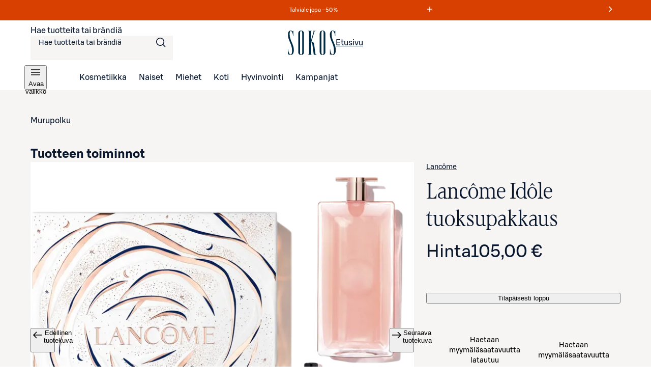

--- FILE ---
content_type: text/css;charset=UTF-8
request_url: https://www.sokos.fi/_next/static/css/9051975150e0d044.css
body_size: 3647
content:
.IconButton_container__tUedT{min-width:48px;height:48px;width:48px;padding:0}.IconButton_container__tUedT span{padding:0;display:inline-flex;justify-content:center;align-items:center}.IconButton_container__tUedT.IconButton_small__kkyKz{min-width:var(--sds-size-32);min-height:var(--sds-size-32);height:var(--sds-size-32);width:var(--sds-size-32)}.SmartLink_externalLinkIcon__rjxvw{margin-left:var(--sds-space-4)}.SmartLink_externalLinkIconSmall__z_IeQ svg{height:1em;width:1em}.SmartLink_smartLink__K_q8q{display:inline-flex;flex-direction:row;color:var(--gl-text-color);cursor:pointer;align-items:center}.SmartLink_smartLink__K_q8q.SmartLink_standalone__2hhb7{font-weight:400;position:relative;display:flex;width:-moz-fit-content;width:fit-content;padding:0 var(--sds-space-2);text-decoration:none;white-space:nowrap}.SmartLink_smartLink__K_q8q.SmartLink_standalone__2hhb7:after{content:"";width:100%;height:1px;border-bottom:1px solid var(--gl-text-color);position:absolute;left:0;transition:all calc(.3s/2) linear}.SmartLink_smartLink__K_q8q.SmartLink_standalone__2hhb7:focus-visible{outline-offset:calc(var(--sds-space-2)*-1)}.SmartLink_smartLink__K_q8q.SmartLink_standalone__2hhb7:hover{color:var(--gl-text-color)}.SmartLink_smartLink__K_q8q.SmartLink_standalone__2hhb7:hover:after{border-width:var(--sds-size-2)}.SmartLink_smartLink__K_q8q.SmartLink_standalone__2hhb7.SmartLink_smaller__mt5ap{height:var(--sds-space-32);font-size:var(--sds-font-size-body-small);line-height:var(--sds-font-lineheight-body-small);font-weight:var(--sds-font-weight-regular);letter-spacing:var(--sds-font-letterspacing-default);font-family:var(--sds-font-family-primary),"Roboto","Helvetica","Arial","sans-serif"}.SmartLink_smartLink__K_q8q.SmartLink_standalone__2hhb7.SmartLink_smaller__mt5ap:after{bottom:var(--sds-space-4)}@media screen and (min-width:1025px){.SmartLink_smartLink__K_q8q.SmartLink_standalone__2hhb7.SmartLink_smaller__mt5ap{height:var(--sds-space-40);font-size:var(--sds-font-size-body-large);line-height:var(--sds-font-lineheight-body-large);font-weight:var(--sds-font-weight-regular);letter-spacing:var(--sds-font-letterspacing-default);font-family:var(--sds-font-family-primary),"Roboto","Helvetica","Arial","sans-serif"}.SmartLink_smartLink__K_q8q.SmartLink_standalone__2hhb7.SmartLink_smaller__mt5ap:after{bottom:6px}}.SmartLink_smartLink__K_q8q.SmartLink_standalone__2hhb7.SmartLink_larger__Yitsg{height:var(--sds-space-40);font-size:var(--sds-font-size-body-large);line-height:var(--sds-font-lineheight-body-large);font-weight:var(--sds-font-weight-regular);letter-spacing:var(--sds-font-letterspacing-default);font-family:var(--sds-font-family-primary),"Roboto","Helvetica","Arial","sans-serif"}.SmartLink_smartLink__K_q8q.SmartLink_standalone__2hhb7.SmartLink_larger__Yitsg:after{bottom:6px}@media screen and (min-width:1025px){.SmartLink_smartLink__K_q8q.SmartLink_standalone__2hhb7.SmartLink_larger__Yitsg{height:-moz-fit-content;height:fit-content;--sokos-font-size-xxxlarge:10.25rem;--sokos-font-size-xxlarge:8.125rem;--sokos-font-size-xlarge:6.5rem;--sokos-font-size-large:5.125rem;--sokos-font-size-medium:4.125rem;--sokos-font-size-small:3.375rem;--sokos-font-size-xsmall:2.75rem;--sokos-font-size-xxsmall:2.125rem;--sokos-font-size-xxxsmall:1.625rem;--sokos-font-size-xxxxsmall:1.375rem;--sokos-font-size-xxxxxsmall:1.125rem;--sokos-font-size-xxxxxxsmall:1rem;--sokos-lineheight-xxxlarge:12rem;--sokos-lineheight-xxlarge:9.625rem;--sokos-lineheight-xlarge:7.75rem;--sokos-lineheight-large:6rem;--sokos-lineheight-medium:4.875rem;--sokos-lineheight-small:4rem;--sokos-lineheight-xsmall:3.375rem;--sokos-lineheight-xxsmall:2.625rem;--sokos-lineheight-xxxsmall:2rem;--sokos-lineheight-xxxxsmall:1.75rem;--sokos-lineheight-xxxxxsmall:1.375rem;--sokos-lineheight-xxxxxxsmall:1.25rem;font-size:var(--sokos-font-size-xxsmall);line-height:var(--sokos-lineheight-xxsmall);font-weight:var(--sds-font-weight-medium);letter-spacing:normal;font-family:Sokos Display,Times New Roman,"serif";padding-bottom:var(--sds-space-4)}.SmartLink_smartLink__K_q8q.SmartLink_standalone__2hhb7.SmartLink_larger__Yitsg:after{bottom:0}.SmartLink_smartLink__K_q8q.SmartLink_standalone__2hhb7.SmartLink_larger__Yitsg:hover:after{border-width:3px}}.SmartLink_smartLink__K_q8q.SmartLink_standalone__2hhb7.SmartLink_small__0rzDc{height:var(--sds-space-32);font-size:var(--sds-font-size-body-small);line-height:var(--sds-font-lineheight-body-small);font-weight:var(--sds-font-weight-regular);letter-spacing:var(--sds-font-letterspacing-default);font-family:var(--sds-font-family-primary),"Roboto","Helvetica","Arial","sans-serif"}.SmartLink_smartLink__K_q8q.SmartLink_standalone__2hhb7.SmartLink_small__0rzDc:after{bottom:var(--sds-space-4)}.SmartLink_smartLink__K_q8q.SmartLink_standalone__2hhb7.SmartLink_medium__09hct{height:var(--sds-space-40);font-size:var(--sds-font-size-body-large);line-height:var(--sds-font-lineheight-body-large);font-weight:var(--sds-font-weight-regular);letter-spacing:var(--sds-font-letterspacing-default);font-family:var(--sds-font-family-primary),"Roboto","Helvetica","Arial","sans-serif"}.SmartLink_smartLink__K_q8q.SmartLink_standalone__2hhb7.SmartLink_medium__09hct:after{bottom:6px}.SmartLink_smartLink__K_q8q.SmartLink_standalone__2hhb7.SmartLink_large__y5cfb{height:-moz-fit-content;height:fit-content;--sokos-font-size-xxxlarge:10.25rem;--sokos-font-size-xxlarge:8.125rem;--sokos-font-size-xlarge:6.5rem;--sokos-font-size-large:5.125rem;--sokos-font-size-medium:4.125rem;--sokos-font-size-small:3.375rem;--sokos-font-size-xsmall:2.75rem;--sokos-font-size-xxsmall:2.125rem;--sokos-font-size-xxxsmall:1.625rem;--sokos-font-size-xxxxsmall:1.375rem;--sokos-font-size-xxxxxsmall:1.125rem;--sokos-font-size-xxxxxxsmall:1rem;--sokos-lineheight-xxxlarge:12rem;--sokos-lineheight-xxlarge:9.625rem;--sokos-lineheight-xlarge:7.75rem;--sokos-lineheight-large:6rem;--sokos-lineheight-medium:4.875rem;--sokos-lineheight-small:4rem;--sokos-lineheight-xsmall:3.375rem;--sokos-lineheight-xxsmall:2.625rem;--sokos-lineheight-xxxsmall:2rem;--sokos-lineheight-xxxxsmall:1.75rem;--sokos-lineheight-xxxxxsmall:1.375rem;--sokos-lineheight-xxxxxxsmall:1.25rem;font-size:var(--sokos-font-size-xxsmall);line-height:var(--sokos-lineheight-xxsmall);font-weight:var(--sds-font-weight-medium);letter-spacing:normal;font-family:Sokos Display,Times New Roman,"serif";padding-bottom:var(--sds-space-4)}.SmartLink_smartLink__K_q8q.SmartLink_standalone__2hhb7.SmartLink_large__y5cfb:after{bottom:0}.SmartLink_smartLink__K_q8q.SmartLink_standalone__2hhb7.SmartLink_large__y5cfb:hover:after{border-width:3px}.LayoutBlockWrapper_container__qoZjV:not(.LayoutBlockWrapper_removeTheme__GudyV){background-color:var(--gl-bg-color)}.LayoutBlockWrapper_container__qoZjV:not(.LayoutBlockWrapper_noPadding__se9k6){padding-left:var(--main-padding);padding-right:var(--main-padding)}.LayoutBlockWrapper_container__qoZjV:not(.LayoutBlockWrapper_noPadding__se9k6).LayoutBlockWrapper_paddingOnBiggerScreens__gv1r3{padding:0}@media screen and (min-width:768px){.LayoutBlockWrapper_container__qoZjV:not(.LayoutBlockWrapper_noPadding__se9k6).LayoutBlockWrapper_paddingOnBiggerScreens__gv1r3{padding-left:var(--main-padding);padding-right:var(--main-padding)}}.LayoutBlockWrapper_container__qoZjV.LayoutBlockWrapper_stretchOverParent__cejps{position:relative;width:100vw;left:calc(-50vw + 50%)}@supports(width:100dvw){.LayoutBlockWrapper_container__qoZjV.LayoutBlockWrapper_stretchOverParent__cejps{width:100dvw;left:calc(-50dvw + 50%)}}@media screen and (min-width:1025px){.LayoutBlockWrapper_container__qoZjV.LayoutBlockWrapper_narrowContent__JL4dR{--main-padding:calc((100vw - 872px) / 2)}@supports(width:100dvw){.LayoutBlockWrapper_container__qoZjV.LayoutBlockWrapper_narrowContent__JL4dR{--main-padding:calc((100dvw - 872px) / 2)}}}.LayoutBlockWrapper_container__qoZjV.LayoutBlockWrapper_removeTheme__GudyV{--gl-bg-color:unset;--gl-border-on-bg:1px solid var(--sds-brand-color-background-default-neutral-active)}.LoadingWrapper_container__QiAna{position:relative}.LoadingWrapper_container__QiAna .LoadingWrapper_content__71gPG{position:relative;width:100%}.LoadingWrapper_container__QiAna .LoadingWrapper_content__71gPG[aria-busy=true]:after{content:"";display:block;position:fixed;top:0;left:0;width:100%;height:100%;background:hsla(0,0%,100%,.75);z-index:1}@media screen and (max-width:768px)and (orientation:landscape){.LoadingWrapper_container__QiAna .LoadingWrapper_content__71gPG[aria-busy=true]:after{position:fixed}}@media screen and (min-width:1024px){.LoadingWrapper_container__QiAna .LoadingWrapper_content__71gPG[aria-busy=true]:after{position:absolute}}.LoadingWrapper_container__QiAna .LoadingWrapper_content__71gPG[aria-busy=true] [aria-busy=true]:after,.LoadingWrapper_container__QiAna .LoadingWrapper_content__71gPG[aria-busy=true] [class*=loadingIndicator]{display:none}.LoadingWrapper_container__QiAna .LoadingWrapper_content__71gPG.LoadingWrapper_layout__Ql6o6:after{position:fixed;z-index:4999}.LoadingWrapper_container__QiAna .LoadingWrapper_content__71gPG.LoadingWrapper_fullPage__q1gAT:after{z-index:10000001;background:radial-gradient(rgba(255,255,255,.9),rgba(255,255,255,.5))}.LoadingWrapper_container__QiAna .LoadingWrapper_content__71gPG.LoadingWrapper_hasSibling__WSz9q:after{display:none}@media screen and (min-width:1024px){.LoadingWrapper_container__QiAna .LoadingWrapper_content__71gPG.LoadingWrapper_hasSibling__WSz9q:after{display:block}}.LoadingWrapper_container__QiAna .LoadingWrapper_content__71gPG.LoadingWrapper_containOverlay__AZr3n:after{position:absolute}.LoadingWrapper_container__QiAna .LoadingWrapper_loadingIndicator__Xzz5W{position:fixed;top:0;left:0;width:100%;height:100%;display:flex;justify-content:center;align-items:center;z-index:1}@media screen and (max-width:768px)and (orientation:landscape){.LoadingWrapper_container__QiAna .LoadingWrapper_loadingIndicator__Xzz5W{position:fixed}}@media screen and (min-width:1024px){.LoadingWrapper_container__QiAna .LoadingWrapper_loadingIndicator__Xzz5W{position:absolute}}.LoadingWrapper_container__QiAna .LoadingWrapper_loadingIndicator__Xzz5W.LoadingWrapper_layout__Ql6o6{z-index:4999;position:fixed}.LoadingWrapper_container__QiAna .LoadingWrapper_loadingIndicator__Xzz5W.LoadingWrapper_fullPage__q1gAT{z-index:10000002;position:fixed;background:radial-gradient(rgba(255,255,255,.9),rgba(255,255,255,.5))}.LoadingWrapper_container__QiAna .LoadingWrapper_loadingIndicator__Xzz5W.LoadingWrapper_containLoader__ugG1L{position:absolute}@keyframes drawer_rollin-mobile__ZsS_k{0%{transform-origin:right;transform:translateY(100%);opacity:1}to{transform:translateY(0);opacity:1}}@keyframes drawer_rollin__ARrGT{0%{transform-origin:right;transform:translateX(100%);opacity:1}to{transform:translateX(0);opacity:1}}@keyframes drawer_rollout-mobile__87Sbj{0%{transform:translateY(0)}to{transform:translateY(100%)}}@keyframes drawer_rollout__LEhTd{0%{transform:translateX(0)}to{transform:translateX(100%)}}.drawer_backdrop__r5g9Q{z-index:10000001;justify-content:flex-end;cursor:pointer;position:fixed;top:0;left:0;height:100vh;min-height:100%;width:100%;background-color:rgba(0,0,0,.7);display:flex;align-items:center}@supports(height:100dvh){.drawer_backdrop__r5g9Q{height:100dvh}}.drawer_backdrop__r5g9Q .drawer_dialog__h7rpH{background:var(--sds-color-white);height:100%;width:100%;cursor:auto;position:relative;padding:var(--sds-space-medium) var(--sds-space-small);animation:drawer_rollin-mobile__ZsS_k .3s;transform-origin:right;overflow-y:auto;display:flex;flex-direction:column}@media only screen and (min-width:375px){.drawer_backdrop__r5g9Q .drawer_dialog__h7rpH{min-width:325px}}@media only screen and (min-width:768px){.drawer_backdrop__r5g9Q .drawer_dialog__h7rpH{animation:drawer_rollin__ARrGT .3s;width:325px;margin-top:0;display:block}}.drawer_backdrop__r5g9Q .drawer_dialog__h7rpH .drawer_close__U2kIf{min-width:48px;height:48px;width:48px;padding:0}.drawer_backdrop__r5g9Q .drawer_dialog__h7rpH .drawer_close__U2kIf span{padding:0}.drawer_backdrop__r5g9Q .drawer_dialog__h7rpH .drawer_close__U2kIf{position:absolute;z-index:10;top:calc(var(--sds-space-xxsmall) + var(--sds-space-xxxxsmall));right:var(--sds-space-xxxsmall);cursor:pointer}.drawer_backdrop__r5g9Q .drawer_dialog__h7rpH .drawer_heading__nSl4i{padding-right:60px;margin-bottom:var(--sds-space-medium);--sokos-font-size-xxxlarge:10.25rem;--sokos-font-size-xxlarge:8.125rem;--sokos-font-size-xlarge:6.5rem;--sokos-font-size-large:5.125rem;--sokos-font-size-medium:4.125rem;--sokos-font-size-small:3.375rem;--sokos-font-size-xsmall:2.75rem;--sokos-font-size-xxsmall:2.125rem;--sokos-font-size-xxxsmall:1.625rem;--sokos-font-size-xxxxsmall:1.375rem;--sokos-font-size-xxxxxsmall:1.125rem;--sokos-font-size-xxxxxxsmall:1rem;--sokos-lineheight-xxxlarge:12rem;--sokos-lineheight-xxlarge:9.625rem;--sokos-lineheight-xlarge:7.75rem;--sokos-lineheight-large:6rem;--sokos-lineheight-medium:4.875rem;--sokos-lineheight-small:4rem;--sokos-lineheight-xsmall:3.375rem;--sokos-lineheight-xxsmall:2.625rem;--sokos-lineheight-xxxsmall:2rem;--sokos-lineheight-xxxxsmall:1.75rem;--sokos-lineheight-xxxxxsmall:1.375rem;--sokos-lineheight-xxxxxxsmall:1.25rem;font-size:var(--sokos-font-size-xxxsmall);line-height:var(--sokos-lineheight-xxxsmall);font-weight:var(--sds-font-weight-regular);letter-spacing:normal;font-family:Sokos Display,Times New Roman,"serif"}.drawer_backdrop__r5g9Q .drawer_dialog__h7rpH.drawer_fullWidth__Z6BGF{padding-left:0;padding-right:0}.drawer_backdrop__r5g9Q .drawer_dialog__h7rpH.drawer_fullWidth__Z6BGF .drawer_heading__nSl4i{padding-left:var(--sds-space-medium)}.drawer_backdrop__r5g9Q .drawer_dialog__h7rpH.drawer_hide__8sj0r{animation:drawer_rollout-mobile__87Sbj .3s;transform-origin:right}@media only screen and (min-width:768px){.drawer_backdrop__r5g9Q .drawer_dialog__h7rpH.drawer_hide__8sj0r{animation:drawer_rollout__LEhTd .3s}}.drawer_backdrop__r5g9Q .drawer_focusTrap__xj2mQ{clip:rect(0 0 0 0);-webkit-clip-path:inset(50%);clip-path:inset(50%);height:1px;overflow:hidden;position:absolute;white-space:nowrap;width:1px}@font-face{src:url(/fonts/sokosDisplay/SokosDisplay-Regular.woff2);font-family:Sokos Display;font-weight:400;font-display:swap}@font-face{src:url(/fonts/sokosDisplay/SokosDisplay-Bold.woff2);font-family:Sokos Display;font-weight:700;font-display:swap}@font-face{src:url(/fonts/sokosDisplay/SokosDisplay-Italic.woff2);font-family:Sokos Display;font-style:italic;font-display:swap}@font-face{src:url(/fonts/sokosDisplay/SokosDisplay-BoldItalic.woff2);font-family:Sokos Display;font-weight:700;font-style:italic;font-display:swap}@font-face{font-family:S Bonus UX;font-weight:300;src:url(/fonts/sbonus/SBonusUX-Light.woff2) format("woff2");font-display:swap}@font-face{font-family:S Bonus UX;font-weight:400;src:url(/fonts/sbonus/SBonusUX-Regular.woff2) format("woff2");font-display:swap}@font-face{font-family:S Bonus UX;font-weight:500;src:url(/fonts/sbonus/SBonusUX-Medium.woff2) format("woff2");font-display:swap}@font-face{font-family:S Bonus UX;font-weight:700;src:url(/fonts/sbonus/SBonusUX-Bold.woff2) format("woff2");font-display:swap}.SiteRibbon_themeDefault__XFVMv{--gl-text-color:inherit;--gl-bg-color:inherit;--gl-bg-color-secondary:inherit}.SiteRibbon_themeLightBlue__NrRU1{--gl-text-color:var(--sds-brand-color-text-strong-primary);--gl-bg-color:var(--sds-brand-color-background-medium-accent3);--gl-bg-color-secondary:var(--sds-brand-color-background-weak-accent3)}.SiteRibbon_theme3Plus1Pink__Ag1rJ{--gl-text-color:var(--sds-brand-color-text-inverse-neutral);--gl-bg-color:var(--sds-brand-color-background-strong-accent1);--gl-bg-color-secondary:var(--sds-brand-color-background-medium-accent1);--gl-focus-outline-color:var(--sds-brand-color-border-inverse-neutral);--gl-focus-shadow-color:var(--sds-brand-color-border-focus);--gl-focus-border-color:var(--sds-brand-color-border-inverse-neutral)}.SiteRibbon_themeDarkBlue__ZeGqU{--gl-text-color:var(--sds-brand-color-text-inverse-neutral);--gl-bg-color:#0a1221;--gl-bg-color-secondary:#14243e;--gl-focus-outline-color:var(--sds-brand-color-border-inverse-neutral);--gl-focus-shadow-color:var(--sds-brand-color-border-focus);--gl-focus-border-color:var(--sds-brand-color-border-inverse-neutral)}.SiteRibbon_themePurple__bsyXq{--gl-text-color:var(--sds-brand-color-text-strong-primary);--gl-bg-color:var(--sds-brand-color-background-medium-accent4);--gl-bg-color-secondary:var(--sds-brand-color-background-weak-accent4)}.SiteRibbon_themeGrey__Zj9ij{--gl-text-color:var(--sds-brand-color-text-strong-primary);--gl-bg-color:#dbd6cd;--gl-bg-color-secondary:#eeece8}.SiteRibbon_themeYellow__xZlg7{--gl-text-color:var(--sds-brand-color-text-strong-primary);--gl-bg-color:var(--sds-brand-color-background-weak-accent8);--gl-bg-color-secondary:var(--sds-brand-color-background-weakest-accent8)}.SiteRibbon_themeOrange__HnDNb{--gl-text-color:var(--sds-brand-color-text-strong-primary);--gl-bg-color:var(--sds-brand-color-background-weak-accent7);--gl-bg-color-secondary:var(--sds-brand-color-background-weakest-accent7)}.SiteRibbon_themeRed___X_xV{--gl-text-color:var(--sds-brand-color-text-strong-primary);--gl-bg-color:var(--sds-brand-color-background-medium-accent6);--gl-bg-color-secondary:var(--sds-brand-color-background-weak-accent6)}.SiteRibbon_themePink__rhWVV{--gl-text-color:var(--sds-brand-color-text-strong-primary);--gl-bg-color:var(--sds-brand-color-background-medium-accent5);--gl-bg-color-secondary:var(--sds-brand-color-background-weak-accent5)}.SiteRibbon_themeDarkGreen__QTjMi{--gl-text-color:var(--sds-brand-color-text-inverse-neutral);--gl-bg-color:#0c291a;--gl-bg-color-secondary:var(--sds-brand-color-background-strong-accent2);--gl-focus-outline-color:var(--sds-brand-color-border-inverse-neutral);--gl-focus-shadow-color:var(--sds-brand-color-border-focus);--gl-focus-border-color:var(--sds-brand-color-border-inverse-neutral)}.SiteRibbon_themeLightGreen__jF1Y_{--gl-text-color:var(--sds-brand-color-text-strong-primary);--gl-bg-color:#b5e1b9;--gl-bg-color-secondary:#e0f3e1}.SiteRibbon_themeTurquoise__Co27X{--gl-text-color:var(--sds-brand-color-text-strong-primary);--gl-bg-color:#6cd6e4;--gl-bg-color-secondary:#aaf1fb}.SiteRibbon_themeAlert__cePpQ{--gl-text-color:var(--sds-brand-color-text-inverse-neutral);--gl-bg-color:var(--sds-brand-color-background-strong-accent5);--gl-bg-color-secondary:var(--sds-brand-color-background-strong-accent5);--gl-focus-outline-color:var(--sds-brand-color-border-inverse-neutral);--gl-focus-shadow-color:var(--sds-brand-color-border-focus);--gl-focus-border-color:var(--sds-brand-color-border-inverse-neutral)}.SiteRibbon_themeSeasonalSale__LPSxj{--gl-text-color:var(--sds-brand-color-text-inverse-neutral);--gl-bg-color:#d74000;--gl-bg-color-secondary:#d74000}.SiteRibbon_container__5rhSJ{--height:var(--sds-size-36);--button-width:var(--sds-size-32);--counter-width:var(--sds-size-72);--messageMaxWidthWithPadding:100%}@media screen and (min-width:768px){.SiteRibbon_container__5rhSJ{--messageMaxWidthWithPadding:466px}}@media screen and (min-width:1025px){.SiteRibbon_container__5rhSJ{--height:var(--sds-size-40);--button-width:var(--sds-size-40)}}.SiteRibbon_container__5rhSJ{display:flex;align-items:center;justify-content:center;height:var(--height)}.SiteRibbon_container__5rhSJ .SiteRibbon_content__R7lCL{display:flex;align-items:center;justify-content:center;width:100%;height:100%;max-width:1440px}.SiteRibbon_container__5rhSJ .SiteRibbon_content__R7lCL .SiteRibbon_alertContainer__3_GOX{display:flex;align-items:center;justify-content:center;gap:var(--sds-space-8);max-width:100%;text-overflow:ellipsis}@media screen and (min-width:768px){.SiteRibbon_container__5rhSJ .SiteRibbon_content__R7lCL .SiteRibbon_alertContainer__3_GOX{width:var(--messageMaxWidthWithPadding)}}.SiteRibbon_container__5rhSJ .SiteRibbon_content__R7lCL .SiteRibbon_alertContainer__3_GOX p{font-size:var(--sds-font-size-body-xsmall);line-height:var(--sds-font-lineheight-body-xsmall);font-weight:var(--sds-font-weight-regular);letter-spacing:var(--sds-font-letterspacing-default);font-family:var(--sds-font-family-primary),"Roboto","Helvetica","Arial","sans-serif";line-height:.75rem;line-clamp:2;-webkit-line-clamp:2;white-space:normal;display:-webkit-box;-webkit-box-orient:vertical;overflow:hidden}@media screen and (min-width:1025px){.SiteRibbon_container__5rhSJ .SiteRibbon_content__R7lCL .SiteRibbon_alertContainer__3_GOX p{font-size:var(--sds-font-size-body-xsmall);line-height:var(--sds-font-lineheight-body-xsmall);font-weight:var(--sds-font-weight-regular);letter-spacing:var(--sds-font-letterspacing-default);font-family:var(--sds-font-family-primary),"Roboto","Helvetica","Arial","sans-serif"}}.SiteRibbon_container__5rhSJ .SiteRibbon_content__R7lCL .SiteRibbon_messagesContainer__gQS1g{height:100%;display:flex;align-items:center;justify-content:space-between;width:100%}.SiteRibbon_container__5rhSJ .SiteRibbon_content__R7lCL .SiteRibbon_messagesContainer__gQS1g.SiteRibbon_withSingleMessage__9viR_{justify-content:center;position:relative}.SiteRibbon_container__5rhSJ .SiteRibbon_content__R7lCL .SiteRibbon_messagesContainer__gQS1g.SiteRibbon_withSingleMessage__9viR_ .SiteRibbon_singleMessagePlayButton__ULy1L{position:absolute;left:0;top:0}.SiteRibbon_container__5rhSJ .SiteRibbon_content__R7lCL .SiteRibbon_messagesContainer__gQS1g .SiteRibbon_carousel__b_yst{display:flex;align-items:center;position:relative;overflow:hidden;min-height:100%;height:var(--height);max-width:100%;width:var(--messageMaxWidthWithPadding)}.SiteRibbon_container__5rhSJ .SiteRibbon_content__R7lCL .SiteRibbon_messagesContainer__gQS1g .SiteRibbon_carousel__b_yst .SiteRibbon_carouselTrack__8rRv4{position:relative;width:100%;text-align:center;height:100%;display:flex}.SiteRibbon_container__5rhSJ .SiteRibbon_content__R7lCL .SiteRibbon_carouselItem__Dk_Hy{position:absolute;width:100%;height:var(--height);display:flex;align-items:center;transform:translateX(100%);opacity:0;transition:transform .6s cubic-bezier(.6,0,.4,1),opacity .6s cubic-bezier(.6,0,.4,1);text-overflow:ellipsis;overflow:visible;padding:var(--sds-space-2) var(--sds-space-8)}.SiteRibbon_container__5rhSJ .SiteRibbon_content__R7lCL .SiteRibbon_carouselItem__Dk_Hy div{max-width:100%;width:100%}.SiteRibbon_container__5rhSJ .SiteRibbon_content__R7lCL .SiteRibbon_carouselItem__Dk_Hy.SiteRibbon_previous__ZCaMu{opacity:0;transform:translateX(-100%)}.SiteRibbon_container__5rhSJ .SiteRibbon_content__R7lCL .SiteRibbon_carouselItem__Dk_Hy.SiteRibbon_active__xNrgH{opacity:1;transform:translateX(0)}.SiteRibbon_container__5rhSJ .SiteRibbon_content__R7lCL .SiteRibbon_carouselItem__Dk_Hy.SiteRibbon_withModal__x9QAi{width:100%;display:flex;justify-content:space-between}.SiteRibbon_container__5rhSJ .SiteRibbon_content__R7lCL .SiteRibbon_carouselItem__Dk_Hy.SiteRibbon_withModal__x9QAi.SiteRibbon_withCounter__BxkSk div:first-child{max-width:calc(100% - var(--button-width) - var(--sds-space-8) - var(--counter-width) - var(--sds-space-4))}.SiteRibbon_container__5rhSJ .SiteRibbon_content__R7lCL .SiteRibbon_carouselItem__Dk_Hy.SiteRibbon_withModal__x9QAi div{max-width:calc(100% - var(--button-width) - var(--sds-space-8))}.SiteRibbon_container__5rhSJ .SiteRibbon_content__R7lCL .SiteRibbon_carouselItem__Dk_Hy.SiteRibbon_withModal__x9QAi .SiteRibbon_ribbonButton__lBPJh:after{content:"";position:absolute;height:100%;width:calc(100% - var(--sds-space-16));left:var(--sds-space-8);top:0}.SiteRibbon_container__5rhSJ .SiteRibbon_content__R7lCL .SiteRibbon_carouselItem__Dk_Hy.SiteRibbon_single__luxrm{max-width:100%;width:var(--messageMaxWidthWithPadding)}.SiteRibbon_container__5rhSJ .SiteRibbon_content__R7lCL .SiteRibbon_carouselItem__Dk_Hy p{text-overflow:ellipsis;text-align:center;max-width:100%;overflow:hidden}.SiteRibbon_container__5rhSJ .SiteRibbon_content__R7lCL .SiteRibbon_carouselItem__Dk_Hy .SiteRibbon_countdownTimer__thTww{display:flex;align-items:center;justify-content:flex-end;margin:0 var(--sds-space-4);min-width:-moz-fit-content;min-width:fit-content;max-width:-moz-fit-content;max-width:fit-content;width:var(--counter-width);margin-top:var(--sds-space-2)}.SiteRibbon_container__5rhSJ .SiteRibbon_content__R7lCL .SiteRibbon_carouselItem__Dk_Hy .SiteRibbon_countdownTimer__thTww>div{font-size:var(--sds-font-size-body-xsmall);line-height:var(--sds-font-lineheight-body-xsmall);font-weight:var(--sds-font-weight-bold);letter-spacing:var(--sds-font-letterspacing-default);font-family:var(--sds-font-family-primary),"Roboto","Helvetica","Arial","sans-serif";font-variant-numeric:tabular-nums;font-feature-settings:"tnum";max-width:unset!important;min-width:unset!important;display:flex;align-items:flex-end}.SiteRibbon_container__5rhSJ .SiteRibbon_ribbonButton__lBPJh{all:unset;display:flex;color:var(--gl-text-color);background:var(--gl-bg-color);justify-content:center;align-items:center;cursor:pointer;height:100%;width:var(--sds-size-32)}@media screen and (min-width:1025px){.SiteRibbon_container__5rhSJ .SiteRibbon_ribbonButton__lBPJh{width:var(--sds-size-40)}}.SiteRibbon_container__5rhSJ .SiteRibbon_ribbonButton__lBPJh:focus-visible{outline:var(--sds-size-border-large) solid var(--gl-focus-outline-color);outline-offset:var(--sds-space-2);box-shadow:0 0 0 var(--sds-space-2) var(--gl-focus-shadow-color);border-color:var(--gl-focus-border-color);outline-offset:calc(var(--sds-space-2)*-1)}.SiteRibbon_container__5rhSJ .SiteRibbon_ribbonButton__lBPJh svg{fill:var(--gl-text-color)}.SiteRibbon_container__5rhSJ .SiteRibbon_ribbonButton__lBPJh svg.SiteRibbon_originalDimension__1t6dc{display:flex;justify-content:center;align-items:center}.SiteRibbon_container__5rhSJ .SiteRibbon_ribbonButton__lBPJh svg:not(.SiteRibbon_originalDimension__1t6dc){height:var(--sds-size-16);width:var(--sds-size-16)}.SiteRibbon_container__5rhSJ .SiteRibbon_ribbonButton__lBPJh svg path{fill:var(--gl-text-color)}.SiteRibbon_container__5rhSJ .SiteRibbon_textStyle__Oblyy p{font-size:var(--sds-font-size-body-xsmall);line-height:var(--sds-font-lineheight-body-xsmall);font-weight:var(--sds-font-weight-regular);letter-spacing:var(--sds-font-letterspacing-default);font-family:var(--sds-font-family-primary),"Roboto","Helvetica","Arial","sans-serif";line-height:.75rem;line-clamp:2;-webkit-line-clamp:2;white-space:normal;display:-webkit-box;-webkit-box-orient:vertical}@media screen and (min-width:1025px){.SiteRibbon_container__5rhSJ .SiteRibbon_textStyle__Oblyy p{font-size:var(--sds-font-size-body-xsmall);line-height:var(--sds-font-lineheight-body-xsmall);font-weight:var(--sds-font-weight-regular);letter-spacing:var(--sds-font-letterspacing-default);font-family:var(--sds-font-family-primary),"Roboto","Helvetica","Arial","sans-serif"}}.SiteRibbon_container__5rhSJ .SiteRibbon_titleStyle__tSU_p p{font-size:var(--sds-font-size-body-medium);line-height:var(--sds-font-lineheight-body-medium);font-weight:var(--sds-font-weight-regular);letter-spacing:var(--sds-font-letterspacing-default);font-family:var(--sds-font-family-primary),"Roboto","Helvetica","Arial","sans-serif";font-family:Sokos Display,Times New Roman,"serif";overflow:hidden;display:block;max-height:100%;max-width:100%;white-space:nowrap;padding-bottom:3px}.layout_background__m_SSc{min-height:100vh}.layout_contentContainer__Dwy4h{position:relative;max-width:100%;margin:0 auto}@media only screen and (min-width:1025px){.layout_contentContainer__Dwy4h{min-height:calc(100vh - 1872px - 9rem + 1px)}}

--- FILE ---
content_type: image/svg+xml;charset=UTF-8
request_url: https://www.sokos.fi/payment-logos/bank-danskebank.svg
body_size: 2746
content:
<svg width="80" height="12" viewBox="0 0 80 12" fill="none" xmlns="http://www.w3.org/2000/svg">
<path fill-rule="evenodd" clip-rule="evenodd" d="M51.3508 11.9584H79.966V0.0117188H51.3508V11.9584ZM79.6562 0.318385V11.6517H51.6588V0.31883H79.6562V0.318385ZM0.0370655 0.0117188H50.1153V11.9584H0.0366211V0.0117188H0.0370655Z" fill="#003F63"/>
<path fill-rule="evenodd" clip-rule="evenodd" d="M79.6564 0.318359V11.6526H51.6591V0.318359H79.6564ZM17.3284 6.79436C17.3284 7.96636 16.6986 8.54814 15.2733 8.54814H13.0275V4.1508H15.1955C16.9235 4.1508 17.3288 4.98103 17.3288 5.88769L17.3284 6.79436ZM18.2528 6.76014V6.00725C18.2528 3.6028 16.3444 3.50858 15.0573 3.50858H12.1035V9.1988H15.3168C17.8386 9.1988 18.2528 7.8468 18.2528 6.76014ZM23.2542 7.79569C23.2542 8.12903 23.2275 8.42858 22.848 8.56547C22.6231 8.6508 22.3035 8.67658 21.768 8.67658C21.2324 8.67658 20.9128 8.62503 20.7235 8.50547C20.5933 8.42858 20.5413 8.30014 20.5413 8.02636C20.5413 7.68414 20.628 7.48725 20.8008 7.41036C20.9653 7.33391 21.1724 7.31703 21.8284 7.31703H23.2537V7.79614L23.2542 7.79569ZM24.1266 9.1988V6.96547C24.1266 6.54592 24.1266 6.2468 24.0924 6.03303C24.048 5.8108 23.9706 5.65614 23.7893 5.51925C23.3746 5.1948 22.3466 5.18592 21.8373 5.18592C21.4573 5.18592 20.412 5.22858 20.032 5.55392C19.9022 5.66503 19.8675 5.79391 19.8675 5.94725C19.8675 6.04947 19.8853 6.18636 19.8942 6.36636H20.74C20.7577 6.26325 20.7746 6.01525 20.8697 5.92191C20.9808 5.80991 21.1808 5.76725 21.7586 5.76725C22.424 5.76725 22.8906 5.79303 23.0804 5.89525C23.2617 5.99836 23.2537 6.21214 23.2537 6.37525V6.76814H21.3017C20.7751 6.76814 20.1706 6.77703 19.8333 7.23036C19.6866 7.4268 19.6177 7.6748 19.6177 8.00014C19.6177 8.94103 20.2053 9.25791 21.7084 9.25791C22.4942 9.25791 23.004 9.13791 23.3151 8.87258L23.3924 9.19792H24.1266V9.1988ZM29.3608 9.1988V7.02547C29.3608 6.27258 29.3262 6.10992 29.1444 5.97303C28.972 5.84414 28.6266 5.76769 28.1 5.76769C27.6333 5.76769 27.1577 5.82769 26.7088 5.94725V9.19836H25.8453V5.21969H26.6231L26.6826 5.50192C26.856 5.40769 26.9848 5.33925 27.1671 5.28769C27.4515 5.20236 27.8146 5.15969 28.2982 5.15969C28.8511 5.15969 29.2742 5.24503 29.6022 5.3908C29.9222 5.52769 30.0946 5.78414 30.164 6.08414C30.2071 6.28947 30.2244 6.46858 30.2244 6.92236V9.19792H29.3608M35.752 8.95925C35.3551 9.15569 34.7075 9.24147 33.8604 9.24147C33.2737 9.24147 32.7893 9.19925 32.4097 9.10503C32.0035 9.0108 31.8053 8.8228 31.7786 8.48058C31.7697 8.30058 31.7786 8.13836 31.8053 7.92414H32.6342C32.66 8.12947 32.66 8.18947 32.6684 8.23214C32.7031 8.41969 32.6862 8.5228 32.9106 8.59125C33.1262 8.65925 33.472 8.68547 33.9124 8.68547C34.4653 8.68547 34.8457 8.62503 35.1044 8.51391C35.2853 8.43703 35.372 8.29169 35.372 8.01791C35.372 7.70147 35.3031 7.57347 34.9751 7.52147C34.8711 7.50503 34.7675 7.50503 34.664 7.49658C34.6035 7.48769 34.4133 7.48769 34.1111 7.4788C33.9644 7.4788 33.8008 7.4708 33.6017 7.46236C32.7466 7.41969 31.8311 7.38547 31.8311 6.38414C31.8311 5.48636 32.3928 5.16947 33.9217 5.16947C34.3102 5.16947 34.7942 5.19525 35.0791 5.22947C35.4155 5.27258 35.6657 5.33169 35.848 5.4348C36.0462 5.54592 36.1146 5.72547 36.1146 6.04236C36.1146 6.12814 36.1146 6.21391 36.0982 6.3508H35.2608L35.2262 6.1708C35.1831 5.95658 35.1657 5.91391 35.0973 5.86236C34.976 5.76903 34.604 5.72547 34.0862 5.72547C33.5591 5.72547 33.2657 5.75125 33.024 5.83658C32.7991 5.91392 32.704 6.0588 32.704 6.34147C32.704 6.5388 32.7733 6.68369 32.8684 6.74369C33.0928 6.88014 34.276 6.86369 34.6817 6.87169C35.1142 6.88058 35.3991 6.91436 35.6497 7.00058C36.0906 7.15391 36.2631 7.43614 36.2631 8.01836C36.2631 8.48947 36.1075 8.77969 35.7533 8.95969M41.064 9.1988L38.9906 7.31658H38.6795V9.1988H37.8173V3.50858H38.6808V6.75125H38.992L40.712 5.22014H41.7217L39.7173 6.97392L42.2142 9.19836H41.0653M46.4973 6.82014H43.724C43.7586 6.32369 43.8626 6.10103 44.0608 5.95569C44.26 5.81036 44.6311 5.74236 45.1751 5.74236C45.9271 5.74236 46.2808 5.90458 46.4106 6.2468C46.4626 6.39214 46.4973 6.52947 46.4973 6.82014ZM47.292 7.95791H46.4368C46.4102 8.07791 46.3933 8.38591 46.2813 8.49703C46.1515 8.62503 45.8924 8.68547 45.1924 8.68547C44.5106 8.68547 44.1302 8.59125 43.94 8.40325C43.7933 8.25747 43.7071 7.95791 43.7071 7.48769V7.38547H47.3177C47.3266 7.18769 47.3346 7.13658 47.3346 6.98236C47.3346 6.32369 47.2395 5.95569 46.9546 5.67347C46.6257 5.34014 45.9955 5.17703 45.1315 5.17703C44.0262 5.17703 43.344 5.42592 43.0591 5.97258C42.8946 6.28992 42.7995 6.73436 42.7995 7.2908C42.7995 8.1548 43.0333 8.70236 43.5431 8.97614C43.8631 9.14725 44.4155 9.24147 45.1146 9.24991C45.7013 9.24991 46.168 9.22414 46.6866 9.07036C47.1875 8.91614 47.3088 8.63391 47.3088 8.40369C47.3088 8.3428 47.3088 8.14591 47.2911 7.95791H47.292Z" fill="white"/>
<path fill-rule="evenodd" clip-rule="evenodd" d="M58.6933 4.94559C58.6933 5.78381 58.2191 5.95448 57.2342 5.95448H55.0577V4.15003H57.3466C58.2191 4.15003 58.6933 4.22648 58.6933 4.94559ZM59.8337 7.59803C59.8337 6.89581 59.428 6.37448 58.4604 6.22915V6.21137C59.2115 6.01492 59.6182 5.63003 59.6182 5.02248C59.6182 4.02115 59.1257 3.50781 57.7266 3.50781H54.1333V9.19803H57.8733C59.1342 9.19803 59.8333 8.63359 59.8333 7.59803H59.8337ZM58.9093 7.65759C58.9093 8.47003 58.3315 8.54648 57.4329 8.54648H55.0577V6.59626H57.5449C58.6071 6.59626 58.9093 6.93892 58.9093 7.65759ZM64.5324 7.79492C64.5324 8.12826 64.5066 8.42781 64.1262 8.5647C63.9022 8.65003 63.5826 8.67581 63.0462 8.67581C62.5115 8.67581 62.1915 8.62426 62.0017 8.5047C61.8729 8.42781 61.8204 8.29937 61.8204 8.02559C61.8204 7.68337 61.9066 7.48648 62.0795 7.40959C62.2431 7.33315 62.4502 7.31626 63.1071 7.31626H64.532V7.79537L64.5324 7.79492ZM65.4049 9.19803V6.9647C65.4049 6.54515 65.4049 6.24603 65.3706 6.03226C65.3275 5.81003 65.2497 5.65537 65.0684 5.51848C64.6542 5.19403 63.6262 5.18515 63.1164 5.18515C62.7369 5.18515 61.6915 5.22781 61.312 5.55315C61.1822 5.66426 61.1475 5.79315 61.1475 5.94648C61.1475 6.0487 61.1653 6.18559 61.1733 6.36559H62.02C62.0377 6.26248 62.0546 6.01448 62.1489 5.92115C62.2617 5.80915 62.46 5.76648 63.0391 5.76648C63.704 5.76648 64.1711 5.79226 64.3609 5.89448C64.5417 5.99759 64.5333 6.21137 64.5333 6.37448V6.76737H62.5813C62.0546 6.76737 61.4497 6.77626 61.1129 7.22959C60.9662 7.42603 60.8973 7.67403 60.8973 7.99937C60.8973 8.94026 61.4849 9.25715 62.9875 9.25715C63.7733 9.25715 64.2835 9.13715 64.5937 8.87181L64.6715 9.19715H65.4049V9.19803ZM70.4235 9.19803V7.0247C70.4235 6.27181 70.3889 6.10915 70.2075 5.97226C70.0342 5.84337 69.6893 5.76692 69.1622 5.76692C68.6955 5.76692 68.2209 5.82692 67.7711 5.94648V9.19759H66.908V5.21892H67.6849L67.7462 5.50115C67.9195 5.40692 68.0484 5.33848 68.2297 5.28692C68.5142 5.20159 68.8773 5.15892 69.3613 5.15892C69.9137 5.15892 70.3373 5.24426 70.6657 5.39003C70.9849 5.52692 71.1577 5.78337 71.2266 6.08337C71.2697 6.2887 71.2871 6.46781 71.2871 6.92159V9.19715H70.4235M76.0373 9.19803L73.9644 7.31537H73.6533V9.19759H72.7897V3.50781H73.6533V6.75048H73.9644L75.6835 5.21937H76.6937L74.6906 6.97315L77.1866 9.19759L76.0373 9.19803Z" fill="#003F63"/>
</svg>
